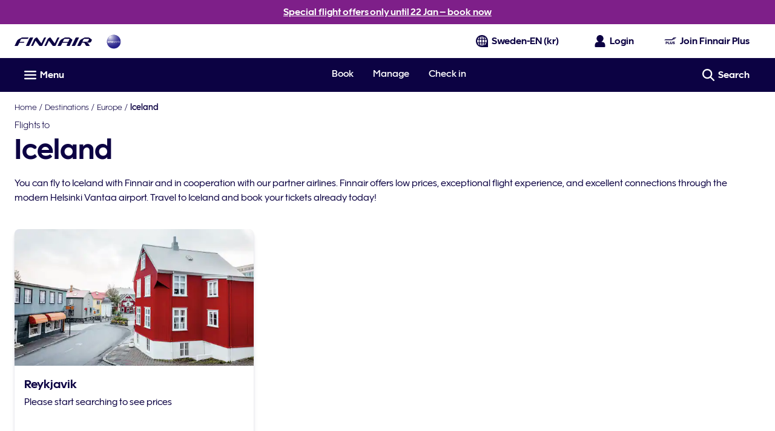

--- FILE ---
content_type: text/css
request_url: https://cdn.finnair.com/finnair-com-ux/lambda/prod/browser/styles-VQLMA6V2.css
body_size: 1777
content:
@import"https://cdn.finnair.com/fcom-ui-styles/prod/styles/index.56123.css";.g-xxsmall{gap:.2rem}.gc-xxsmall{column-gap:.2rem}.gr-xxsmall{row-gap:.2rem}.g-xsmall{gap:.4rem}.gc-xsmall{column-gap:.4rem}.gr-xsmall{row-gap:.4rem}.g-small{gap:.6rem}.gc-small{column-gap:.6rem}.gr-small{row-gap:.6rem}.g-medium{gap:.8rem}.gc-medium{column-gap:.8rem}.gr-medium{row-gap:.8rem}.g-large{gap:1.2rem}.gc-large{column-gap:1.2rem}.gr-large{row-gap:1.2rem}.g-xlarge{gap:1.6rem}.gc-xlarge{column-gap:1.6rem}.gr-xlarge{row-gap:1.6rem}.g-xxlarge{gap:2rem}.gc-xxlarge{column-gap:2rem}.gr-xxlarge{row-gap:2rem}.g-clear{gap:0!important}.gc-clear{column-gap:0!important}.gr-clear{row-gap:0!important}.ios-scroll-touch{-webkit-overflow-scrolling:initial}@media only screen and (max-width: 599px){.overflow-hidden-tablet-down{overflow:hidden}}.overflow-auto{overflow:auto}#globalsvg{position:absolute}#seat-map-3d-view{height:100vh;touch-action:none;-webkit-user-select:none;user-select:none}#seat-map-3d-view .top-left{left:auto}.layout__header{backface-visibility:hidden;box-sizing:border-box;position:relative;transform:translateZ(0);width:100%;z-index:3}.layout__booking-header,.layout__footer{backface-visibility:hidden;box-sizing:border-box;left:0;position:fixed;right:0;transform:translateZ(0);width:100%}.layout__booking-header{top:0;z-index:3}.layout__booking-header--override{z-index:4}.layout__footer{bottom:-50px;height:50px;transition:all .4s ease;z-index:2}.layout__footer--open{bottom:0}.layout__nav{left:0;right:0;z-index:5}.layout--footer-open{padding-bottom:50px}.finnair-blue{width:6.4rem!important}.finnair-emblem{height:1rem!important;width:2.4rem!important}.finnair-emblem-medium{height:1rem!important;width:3.75rem!important}body.modal-open,body.subview-open{height:100vh;overflow:hidden}@media only screen and (max-width: 1023px){body.modal-open-laptop-down{height:100vh;overflow:hidden}}@media only screen and (min-width: 320px){.grow--min{min-height:calc(100vh - 2rem)}}@media only screen and (min-width: 1024px){.grow--min{min-height:calc(100vh - 3rem)}}:root{--z-index-nav: 5}.cdk-overlay-connected-position-bounding-box+.cdk-overlay-connected-position-bounding-box{visibility:hidden}.mat-mdc-autocomplete-panel{--mat-autocomplete-background-color: #fff;--mat-autocomplete-container-elevation-shadow: 0 .2rem .2rem 0 rgba(12, 2, 67, .05), 0 .4rem .4rem 0 rgba(12, 2, 67, .05), 0 .8rem .8rem 0 rgba(12, 2, 67, .05);--mat-autocomplete-container-shape: .4rem}.mat-mdc-option{--mat-option-focus-state-layer-color: #0c0243;background:#fff;font-family:FinnairSans,-apple-system,blinkmacsystemfont,Segoe UI,roboto,helvetica,arial,"sans-serif","Apple Color Emoji","Segoe UI Emoji",Segoe UI Symbol}.mat-mdc-option:hover,.mat-mdc-option.mat-active,.mat-mdc-option-active{--mat-option-label-text-color: #fff;--mat-option-hover-state-layer-color: #0c0243;background:#0c0243;color:#fff}.mat-mdc-icon-button:disabled{color:#e5e5e5}.mat-calendar-period-button{--mat-datepicker-calendar-period-button-text-weight: 700;color:#0c0243;font-family:FinnairSans,-apple-system,blinkmacsystemfont,Segoe UI,roboto,helvetica,arial,"sans-serif","Apple Color Emoji","Segoe UI Emoji",Segoe UI Symbol;font-weight:700}@media only screen and (min-width: 320px){.mat-calendar-period-button{--mat-datepicker-calendar-period-button-text-size: .8rem;--mat-datepicker-calendar-header-text-size: .8rem;font-size:.8rem;line-height:1.2rem}}@media only screen and (min-width: 600px){.mat-calendar-period-button{--mat-datepicker-calendar-period-button-text-size: .8rem;--mat-datepicker-calendar-header-text-size: .8rem;font-size:.8rem;line-height:1.2rem}}@media only screen and (min-width: 1024px){.mat-calendar-period-button{--mat-datepicker-calendar-period-button-text-size: .8rem;--mat-datepicker-calendar-header-text-size: .8rem;font-size:.8rem;line-height:1.2rem}}@media only screen and (min-width: 1600px){.mat-calendar-period-button{--mat-datepicker-calendar-period-button-text-size: .8rem;--mat-datepicker-calendar-header-text-size: .8rem;font-size:.8rem;line-height:1.2rem}}.mat-calendar{--mat-datepicker-calendar-text-font: map.get(ui.$font-families, "roman");color:#0c0243;font-family:FinnairSans,-apple-system,blinkmacsystemfont,Segoe UI,roboto,helvetica,arial,"sans-serif","Apple Color Emoji","Segoe UI Emoji",Segoe UI Symbol}.mat-calendar tbody tr+tr{border-top:.05rem solid #bbbcd4}.mat-calendar .mat-calendar-body-disabled{color:#e5e5e5}.mat-calendar .mat-calendar-body-cell-content{border:0;border-radius:.5rem}.mat-calendar .mat-calendar-body-cell.mat-calendar-body-active .mat-calendar-body-cell-content{background:#0c0243;color:#fff}.mat-calendar .mat-calendar-body-cell.mat-calendar-body-active .mat-calendar-body-cell-content.mat-calendar-body-today{--mat-datepicker-calendar-date-focus-state-background-color: #0c0243;background:#0c0243;color:#fff}.mat-calendar .mat-calendar-body-cell:focus:not(.mat-calendar-body-disabled) .mat-calendar-body-cell-content,.mat-calendar .mat-calendar-body-cell:hover:not(.mat-calendar-body-disabled) .mat-calendar-body-cell-content{--mat-datepicker-calendar-date-hover-state-background-color: #0c0243;--mat-datepicker-calendar-date-focus-state-background-color: #0c0243;background:#0c0243;color:#fff}.mat-calendar .mat-calendar-body-cell:focus:not(.mat-calendar-body-disabled) .mat-calendar-body-cell-content:before,.mat-calendar .mat-calendar-body-cell:hover:not(.mat-calendar-body-disabled) .mat-calendar-body-cell-content:before{margin:0}.mat-calendar .mat-calendar-controls{margin-top:0}@media only screen and (min-width: 320px){.mat-calendar{--mat-datepicker-calendar-period-button-text-size: .8rem;--mat-datepicker-calendar-header-text-size: .8rem;font-size:.8rem;line-height:1.2rem}}@media only screen and (min-width: 600px){.mat-calendar{--mat-datepicker-calendar-period-button-text-size: .8rem;--mat-datepicker-calendar-header-text-size: .8rem;font-size:.8rem;line-height:1.2rem}}@media only screen and (min-width: 1024px){.mat-calendar{--mat-datepicker-calendar-period-button-text-size: .8rem;--mat-datepicker-calendar-header-text-size: .8rem;font-size:.8rem;line-height:1.2rem}}@media only screen and (min-width: 1600px){.mat-calendar{--mat-datepicker-calendar-period-button-text-size: .8rem;--mat-datepicker-calendar-header-text-size: .8rem;font-size:.8rem;line-height:1.2rem}}.mat-calendar-table-header th{--mat-datepicker-calendar-header-text-weight: 600}@media only screen and (min-width: 320px){.mat-calendar-table-header th{--mat-datepicker-calendar-period-button-text-size: .8rem;--mat-datepicker-calendar-header-text-size: .8rem;font-size:.8rem;line-height:1.2rem}}@media only screen and (min-width: 600px){.mat-calendar-table-header th{--mat-datepicker-calendar-period-button-text-size: .8rem;--mat-datepicker-calendar-header-text-size: .8rem;font-size:.8rem;line-height:1.2rem}}@media only screen and (min-width: 1024px){.mat-calendar-table-header th{--mat-datepicker-calendar-period-button-text-size: .8rem;--mat-datepicker-calendar-header-text-size: .8rem;font-size:.8rem;line-height:1.2rem}}@media only screen and (min-width: 1600px){.mat-calendar-table-header th{--mat-datepicker-calendar-period-button-text-size: .8rem;--mat-datepicker-calendar-header-text-size: .8rem;font-size:.8rem;line-height:1.2rem}}.mat-calendar-table-header-divider{display:none}.mat-calendar-body{padding-bottom:.4rem}@media only screen and (min-width: 320px){.mat-calendar-body{--mat-datepicker-calendar-period-button-text-size: .8rem;--mat-datepicker-calendar-header-text-size: .8rem;font-size:.8rem;line-height:1.2rem}}@media only screen and (min-width: 600px){.mat-calendar-body{--mat-datepicker-calendar-period-button-text-size: .8rem;--mat-datepicker-calendar-header-text-size: .8rem;font-size:.8rem;line-height:1.2rem}}@media only screen and (min-width: 1024px){.mat-calendar-body{--mat-datepicker-calendar-period-button-text-size: .8rem;--mat-datepicker-calendar-header-text-size: .8rem;font-size:.8rem;line-height:1.2rem}}@media only screen and (min-width: 1600px){.mat-calendar-body{--mat-datepicker-calendar-period-button-text-size: .8rem;--mat-datepicker-calendar-header-text-size: .8rem;font-size:.8rem;line-height:1.2rem}}.mat-datepicker-content-container .mat-mdc-raised-button:not(.mdc-ripple-upgraded):focus{background-color:#fff}.flag-qa:before,.flag-mx:before,.flag-my:before,.flag-ro:before,.flag-lk:before,.flag-za:before,.flag-ir:before,.flag-ua:before,.flag-np:before,.flag-ph:before,.flag-by:before,.flag-kh:before,.flag-mm:before,.flag-pr:before,.flag-bg:before,.flag-rs:before,.flag-al:before,.flag-tr:before,.flag-nz:before,.flag-mt:before,.flag-id:before,.flag-is:before,.flag-gr:before,.flag-cy:before,.flag-ie:before,.flag-vn:before,.flag-gb:before,.flag-ae:before,.flag-us:before,.flag-th:before,.flag-ch:before,.flag-se:before,.flag-es:before,.flag-si:before,.flag-sg:before,.flag-ru:before,.flag-pt:before,.flag-pl:before,.flag-no:before,.flag-nl:before,.flag-master:before,.flag-lt:before,.flag-lv:before,.flag-kr:before,.flag-jp:before,.flag-it:before,.flag-il:before,.flag-in:before,.flag-hu:before,.flag-hk:before,.flag-int:before,.flag-de:before,.flag-fr:before,.flag-fi:before,.flag-ee:before,.flag-dk:before,.flag-cz:before,.flag-hr:before,.flag-cn:before,.flag-ca:before,.flag-be:before,.flag-at:before,.flag-au:before{background:url("./media/flags-sprite-7XQ43Q3E.png") no-repeat;background-size:24px 1436px;content:"";display:inline-block;height:18px;vertical-align:middle;width:24px}.flag-au:before{background-position:0 0}.flag-at:before{background-position:0 -22px}.flag-be:before{background-position:0 -45px}.flag-ca:before{background-position:0 -67px}.flag-cn:before{background-position:0 -90px}.flag-hr:before{background-position:0 -112px}.flag-cz:before{background-position:0 -135px}.flag-dk:before{background-position:0 -157px}.flag-ee:before{background-position:0 -180px}.flag-fi:before{background-position:0 -202px}.flag-fr:before{background-position:0 -225px}.flag-de:before{background-position:0 -247px}.flag-int:before{background-position:-3px -270px}.flag-hk:before{background-position:0 -292px}.flag-hu:before{background-position:0 -315px}.flag-in:before{background-position:0 -337px}.flag-il:before{background-position:0 -360px}.flag-it:before{background-position:0 -382px}.flag-jp:before{background-position:0 -405px}.flag-kr:before{background-position:0 -630px}.flag-lv:before{background-position:0 -427px}.flag-lt:before{background-position:0 -450px}.flag-master:before{background-position:-3px -270px}.flag-nl:before{background-position:0 -472px}.flag-no:before{background-position:0 -495px}.flag-pl:before{background-position:0 -517px}.flag-pt:before{background-position:0 -540px}.flag-ru:before{background-position:0 -562px}.flag-sg:before{background-position:0 -585px}.flag-si:before{background-position:0 -607px}.flag-es:before{background-position:0 -652px}.flag-se:before{background-position:0 -675px}.flag-ch:before{background-position:0 -697px}.flag-th:before{background-position:0 -720px}.flag-us:before{background-position:0 -787px}.flag-ae:before{background-position:0 -765px}.flag-gb:before{background-position:0 -742px}.flag-vn:before{background-position:0 -810px}.flag-ie:before{background-position:0 -832px}.flag-cy:before{background-position:0 -854px}.flag-gr:before{background-position:0 -877px}.flag-is:before{background-position:0 -900px}.flag-id:before{background-position:0 -968px}.flag-mt:before{background-position:0 -923px}.flag-nz:before{background-position:0 -990px}.flag-tr:before{background-position:0 -945px}.flag-al:before{background-position:0 -1035px}.flag-rs:before{background-position:0 -1057px}.flag-bg:before{background-position:0 -1080px}.flag-pr:before{background-position:0 -1102px}.flag-mm:before{background-position:0 -1125px}.flag-kh:before{background-position:0 -1147px}.flag-by:before{background-position:0 -1170px}.flag-ph:before{background-position:0 -1192px}.flag-np:before{background-position:0 -1215px}.flag-ua:before{background-position:0 -1260px}.flag-ir:before{background-position:0 -1282px}.flag-za:before{background-position:0 -1305px}.flag-lk:before{background-position:0 -1327px}.flag-ro:before{background-position:0 -1350px}.flag-my:before{background-position:0 -1372px}.flag-mx:before{background-position:0 -1395px}.flag-qa:before{background-position:0 -1417px}.flag--small:before{transform:scale(.7222222222)}
